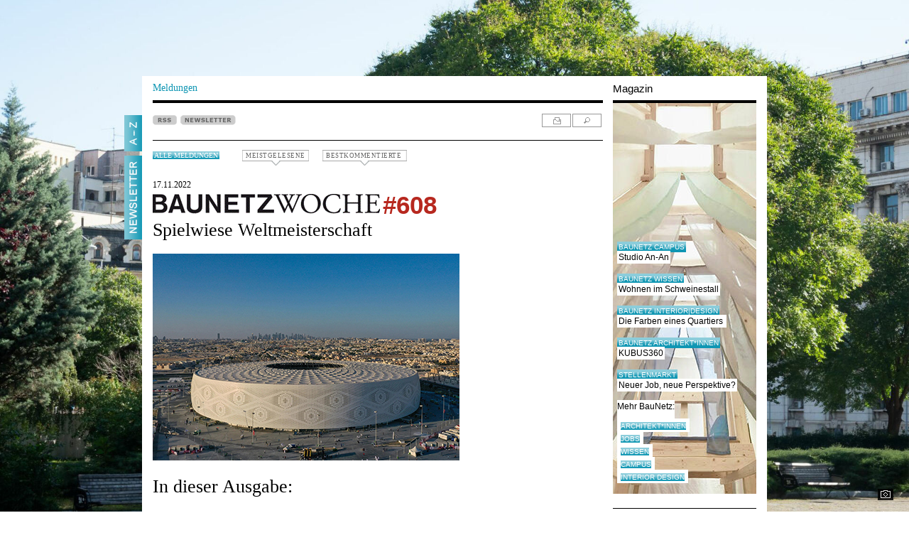

--- FILE ---
content_type: text/html; charset=ISO-8859-1
request_url: https://www.baunetz.de/meldungen/Meldungen-BAUNETZWOCHE_608_8087473.html?
body_size: 50347
content:

<!DOCTYPE html PUBLIC "-//W3C//DTD XHTML 1.0 Strict//EN" "http://www.w3.org/TR/xhtml1/DTD/xhtml1-strict.dtd">
<html xmlns="http://www.w3.org/1999/xhtml" xml:lang="de" lang="de">
<head>
	<meta http-equiv="Content-Type" content="text/html; charset=iso-8859-1"/>
	<meta name="pubdate" content="2022-11-17 15:00" />


<!-- Consent Manager -->
<link rel="preconnect" href="https://cdn.consentmanager.net">
<link rel="preconnect" href="https://b.delivery.consentmanager.net">
<script type="text/javascript" data-cmp-ab="1" src="https://cdn.consentmanager.net/delivery/autoblocking/ce0e7df644eb.js" data-cmp-host="b.delivery.consentmanager.net" data-cmp-cdn="cdn.consentmanager.net" data-cmp-codesrc="1"></script>
<!-- / Consent Manager -->

<!-- Hotjar -->


<script data-cmp-vendor="s46" type="text/plain" class="cmplazyload">
	(function(h,o,t,j,a,r){
		h.hj=h.hj||function(){(h.hj.q=h.hj.q||[]).push(arguments)};
		h._hjSettings={hjid:2338674,hjsv:6};
		a=o.getElementsByTagName('head')[0];
		r=o.createElement('script');r.async=1;
		r.src=t+h._hjSettings.hjid+j+h._hjSettings.hjsv;
		a.appendChild(r);
	})(window,document,'https://static.hotjar.com/c/hotjar-','.js?sv=');
</script>


<!-- Google Tag (Remarketing) -->
<script async src="https://www.googletagmanager.com/gtag/js?id=AW-1071933529"></script>
<script>
	window.dataLayer = window.dataLayer || [];
	function gtag(){dataLayer.push(arguments);}
	gtag('js', new Date());
	gtag('config', 'AW-1071933529');
</script>

<!-- Mimic Internet Explorer -->
	<meta http-equiv="X-UA-Compatible" content="edge" />

<title>BAUNETZWOCHE#608 / Spielwiese Weltmeisterschaft  - Architektur und Architekten - News / Meldungen / Nachrichten - BauNetz.de</title>
<meta name="robots" content="NOODP, index, follow" />
<meta http-equiv="Content-Language" content="de" />
<meta http-equiv="Content-Style-Type" content="text/css" />
<meta name="language" content="de" />
<meta name="author" content="BauNetz" />
<meta name="publisher" content="BauNetz" />
<meta name="copyright" content="BauNetz" />
<meta name="keywords" content="BauNetz, Meldungen, Architektur, Architekten, Architekt, Bauwesen, Nachrichten, Spielwiese Weltmeisterschaft, BAUNETZWOCHE#608" />
<meta name="description" content="BauNetz-Architektur-Meldung vom 17.11.2022 : Spielwiese Weltmeisterschaft  / BAUNETZWOCHE#608 - Aktuelle Architekturmeldungen aus dem In- und Ausland, täglich recherchiert von der BauNetz-Redaktion" />

<!-- mobile devices -->
<meta name="format-detection" content="telephone=no" />
<meta name="viewport" content="width=device-width, initial-scale=1.0" />

<!-- Icons -->
<link rel="shortcut icon" href="/favicon.ico" type="image/x-icon" />
<link rel="icon" href="/favicon.ico" type="image/x-icon" />
<link rel="apple-touch-icon" sizes="60x60" href="/apple-icon-60x60.png" />
<link rel="apple-touch-icon" sizes="120x120" href="/apple-icon-120x120.png" />
<link rel="apple-touch-icon" sizes="180x180" href="/apple-icon-180x180.png" />
<link rel="shortcut icon" sizes="96x96" type="image/png"  href="/android-icon-96x96.png" />
<link rel="shortcut icon" sizes="192x192" type="image/png"  href="/android-icon-192x192.png" />
<link rel="shortcut icon" sizes="16x16" type="image/png" href="/favicon-16x16.png" />
<link rel="shortcut icon" sizes="32x32" type="image/png" href="/favicon-32x32.png" />
<link rel="shortcut icon" sizes="96x96" type="image/png" href="/favicon-96x96.png" />
<link rel="manifest" href="/manifest.json" />
<meta name="msapplication-TileColor" content="#e0e0e0" />
<meta name="msapplication-TileImage" content="/ms-icon-144x144.png" />
<meta name="msapplication-square150x150logo" content="/ms-icon-150x150.png" />
<meta name="msapplication-square310x310logo" content="/ms-icon-310x310.png" />
<meta name="theme-color" content="#e0e0e0" />

<!--link rel="apple-touch-icon" sizes="57x57" href="/images/mobile-baunetz-logo-57x57.png" /-->
<!--link rel="apple-touch-icon" sizes="114x114" href="/images/mobile-baunetz-logo-114x114.png" /-->
<!--link rel="apple-touch-icon" sizes="72x72" href="/images/mobile-baunetz-logo-72x72.png" /-->
<!--link rel="apple-touch-icon" sizes="144x144" href="/images/mobile-baunetz-logo-144x144.png" /-->

<!-- OG -->
<meta property="og:title" content="Spielwiese Weltmeisterschaft - BAUNETZWOCHE#608" />
<meta property="og:description" content="nbsp;" />
<meta property="og:url" content="https://www.baunetz.de/meldungen/Meldungen-BAUNETZWOCHE_608_8087473.html" />
<meta property="og:image" content="https://img.cdn.baunetz.de/img/2/9/0/9/7/4/9/T_Al_Thumama-c94ad3340882facc.jpeg" />
<meta property="og:image:width" content="1200" />
<meta property="og:image:height" content="840" />
<meta property="og:locale" content="de_DE" />
<meta property="og:site_name" content="BauNetz" />
<meta property="og:type" content="article" />


<link rel="canonical" href="https://www.baunetz.de/meldungen/Meldungen-BAUNETZWOCHE_608_8087473.html" />

<link rel="stylesheet" href="/lib/basic.css" type="text/css" />
<link rel="stylesheet" href="/lib/basic_print.css" type="text/css" media="print" />
<link rel="stylesheet" href="/swf/css/halb4-animmation.min.css" type="text/css" />


	
		<link rel="stylesheet" href="https://www.baunetz.de/lib/css_172200.css" type="text/css" />
	
	

<!--[if gte IE 7]>
<link rel="stylesheet" href="/lib/ie7.css" type="text/css" />
<link rel="stylesheet" href="/lib/basic_print_ie7.css" type="text/css" media="print" />
<![endif]-->
<!--[if IE 6]>
<link rel="stylesheet" href="/lib/ie6.css" type="text/css" />
<link rel="stylesheet" href="/lib/basic_print_ie6.css" type="text/css" media="print" />
<![endif]-->
<!--[if gte IE 9]>
<link rel="stylesheet" href="/lib/ie-edge.css" type="text/css" />
<![endif]-->
<script src="/lib/ie-polyfill.js" type="text/javascript"></script>
<script src="/lib/require-2.1.8.js" type="text/javascript"></script>






<script src="/lib/tooltip.js" type="text/javascript"></script>
<script src="/lib/hover.js" type="text/javascript"></script>
<script src="/lib/werbung.js" type="text/javascript"></script>
<script src="/lib/swfobject.js" type="text/javascript"></script>


<script type="text/javascript" src="/lib/jquery-1.7.2.min.js"></script>
<script type="text/javascript">
	jQuery.noConflict();
</script>
<script src="/lib/jquery.placeholder.js" type="text/javascript"></script>
<script src="/lib/jbgallery-3.js" type="text/javascript"></script>
<script src="/lib/jquery_functions.js" type="text/javascript"></script>
<script src="/swf/js/halb4.js" type="text/javascript"></script>





	
		<script type="text/javascript" src="https://www.baunetz.de/lib/javascript_90.js"></script>
	
	








<link rel="alternate" type="application/rss+xml" title="BauNetz Architektur-News" href="https://www.baunetz.de/meldungen/rss.xml" />
<link rel="alternate" type="application/rss+xml" title="BauNetz Architektur-News / via Feedburner" href="https://feeds.feedburner.com/baunetz-news" />


<script type="text/javascript">
function checkform()
{
	if (document.commentform.user.value.length < 3) {
		alert("Bitte geben Sie einen Namen an.");
		document.commentform.user.focus();
		return false;
	}
	if (document.commentform.titel.value.length < 3) {
		alert("Bitte geben Sie eine Titelzeile f\ür Ihren Kommentar ein.");
		document.commentform.titel.focus();
		return false;
	}
	if (document.commentform.text.value.length < 3) {
		alert("Bitte geben Sie einen Kommentartext ein.");
		document.commentform.text.focus();
		return false;
	}
	if (document.commentform.text.value.length > 3000) {
		alert("Bitte geben Sie max. 3000 Zeichen Kommentartext ein.");
		document.commentform.text.focus();
		return false;
	}
	if (document.commentform.user_email.value.length < 3) {
		alert("Bitte geben Sie eine E-Mail-Adresse an.");
		document.commentform.user_email.focus();
		return false;
	}
	return true;
}
</script>


<link rel="image_src" href="https://img.cdn.baunetz.de/img/2/9/0/9/7/4/9/211ea7e514c2d98a.jpeg" />
<meta property="article:published_time" content="2022-11-17T15:00:00+0100" />

</head>
<body >

    
        <script type="application/ld+json">{
    "@context": "http://schema.org/",
    "@type": "NewsArticle",
    "headline": "Spielwiese Weltmeisterschaft / BAUNETZWOCHE#608",
    "author": {
        "@type": "Organization",
        "name": "BauNetz",
        "email": "redaktion@baunetz.de"
    },
    "publisher": {
        "@type": "Organization",
        "name": "BauNetz",
        "url": "https://www.baunetz.de",
        "logo": {
            "@type": "imageObject",
            "url": "https://www.baunetz.de/images/mobile-baunetz-logo-144x144.png"
        }
    },
    "datePublished": "2022-11-17",
    "dateModified": "2024-07-26",
    "mainEntityOfPage": "true",
    "articleSection": "Architecture",
    "image": {
        "@type": "imageObject",
        "url": "https://img.cdn.baunetz.de/img/2/9/0/9/7/4/9/211ea7e514c2d98a.jpeg",
        "width": "432",
        "height": "291"
    },
    "url": "https://www.baunetz.de/meldungen/Meldungen-BAUNETZWOCHE_608_8087473.html"
}</script>    
    









<div id="wrapper">
	<div id="main" data-ivw-code="cp">




				<div id="pecunia">
					<iframe id="x01" width="300" height="800" noresize="noresize" scrolling="no"
					        frameborder="0" marginheight="0" marginwidth="0"
					        src="https://was.baunetz.de/adframe.php?pid=58&ord=5911523672"
					        ALLOWTRANSPARENCY="true">
						<a href="https://was.baunetz.de/adnoclick.php?pid=58&ord=5911523672" target="_top">
							<img src="https://was.baunetz.de/adnoframe.php?pid=58&ord=5911523672"
							     alt="Anzeige" border="0" />
						</a>
					</iframe>
				</div>
			            <div id="reiter">
				<div id="a-z" onclick="show_overlay('a-z_overlay','a-z_pic','A-Z_s.jpg');">
					<span onmouseover="change_pic('a-z_pic','A-Z_s.jpg','','');" onmouseout="reset_change_pic('a-z_overlay','a-z_pic','A-Z_w.jpg');"><img id="a-z_pic" src="/images/A-Z_w.jpg" alt="A-Z"/></span>
				</div>
				<!--div id="mein_baunetz" onclick="show_overlay('meinbaunetz_overlay','meinbaunetz_pic','mein_baunetz_activ.gif');">
					<span onmouseover="change_pic('meinbaunetz_pic','mein_baunetz_activ.gif','','');" onmouseout="reset_change_pic('meinbaunetz_overlay','meinbaunetz_pic','mein_baunetz.gif');"><img id="meinbaunetz_pic" src="/images/mein_baunetz.gif" alt="Mein BauNetz"/></span>
				</div-->
								<a href="https://www.baunetz.de/newsletter/verwaltung.html?nl=architektur&wt_mc=reg-nl.linke-reiter.reiter-newsletter.preselect_nla" title="Newsletter">
					<div id="mein_baunetz">
						<span onmouseover="change_pic('reiter_nl_pic','Newsletter_s.jpg');" onmouseout="change_pic('reiter_nl_pic','Newsletter_w.jpg');"><img id="reiter_nl_pic" src="/images/Newsletter_w.jpg" alt="Newsletter"/></span>
					</div>
				</a>
							</div>





		<div id="header">
			<div id="header_line">
			</div>
			<div id="logo">
                
                <a href="/"><img src="/images/baunetz_logo.gif" alt="BauNetz"/></a>
			</div>
			<div id="suche">
				
					<form action="https://www.baunetz.de/suche.html" method="get">
						<p>
							<input type="text" id="wt_refpoint" class="suchfeld" name="s_text" size="20"/>
							<input type="image" class="bt_finden" src="/images/bt_finden.gif" value="Finden"/>
						</p>
					</form>
				
			</div>

				<!-- Hinzugefügt zum Drucken -->
				<div id="tool_navigation_halb4_print" class="right print">
					<span id="tooltagtext_print" class="tooltag tooltagtextleft"></span>
					<a href="#" class="drucken" title="drucken" onmouseover="showTooltag('tooltagtext_print','Drucken');" onmouseout="hideTooltag('tooltagtext_print');" onclick="javascript:window.print(); return false;"></a>
				</div>
				<!-- Drucken ENDE -->


			<div id="header_text">
				<a href="/" id="header_bottom_text1_halb4">
					Meldungen
				</a>
				<div id="header_bottom_text2_halb4">
					Magazin
				</div>
			</div>
			<div id="header_bottom_linien">
				<div id="header_bottom_line1_halb4">
				</div>
				<div id="header_bottom_line2_halb4">
				</div>
			</div>		</div>



		<div id="content">



			<div id="a-z_overlay" class="hide">
				<div class="right" id="close_layer">
   	                <span id="tooltagtext4" class="tooltag_layer tooltagtextleft"></span>
					<a href="javascript:{}" class="a-z_close" title="schlie&szlig;en" onmouseover="showTooltag('tooltagtext4','Schließen');" onmouseout="hideTooltag('tooltagtext4');" onclick="show_overlay('a-z_overlay','a-z_pic','A-Z_w.jpg');"></a>
				</div>

				<div class="a-z_layer_liste">
					<ul>
						
						<li><a href="https://www.baunetz.de/meldungen/index.html?context=3192" >Aktuelle Meldungen</a></li>
						
						<li><a href="https://www.baunetz.de/baunetzwoche.html?context=3192" >BaunetzWOCHE</a></li>
						
						<li><a href="https://www.baunetz.de/Buecher_im_Baunetz_7058149.html?context=3192" >B&uuml;cher</a></li>
						
						<li><a href="https://www.baunetz.de/meldungen/spezial/bauhaus/index.html?context=3192" >Meldungen Spezial: Bauhaus 100</a></li>
						
						<li><a href="https://www.baunetz.de/meldungen/spezial/imbau/?context=3192" >Meldungen Spezial: Im Bau</a></li>
						
					</ul>
				</div>

				<div class="a-z_layer_liste">
					<ul>
						
						<li><a href="https://www.baunetz.de/herstellernews/index.html?context=3192" >Hersteller-News</a></li>
						
						<li><a href="https://www.baunetz.de/ranking?context=3192" >Ranking</a></li>
						
						<li><a href="https://www.baunetz.de/recht/index.html?context=3192" >Rechtsprechung</a></li>
						
						<li><a href="https://www.baunetz.de/stellenmarkt/index.html?context=3192" >Stellenmarkt</a></li>
						
						<li><a href="https://www.baunetz-maps.de/jobs/karte#?context=3192"  onclick="window.open(this.href); return false;">Stellenmarkt Karte</a></li>
						
						<li><a href="https://www.baunetz.de/wettbewerbe/wettbewerb_index_auslobungen_94091.html?context=3192" >Wettbewerbe</a></li>
						
					</ul>
				</div>

				<div class="a-z_layer_liste">
					<ul>
						<li class="a-z_more">Mehr von BauNetz:</li>
						
						<li><a href="https://www.baunetz-architekten.de?context=3192"  onclick="window.open(this.href); return false;">BauNetz Architekt*innen</a></li>
						
						<li><a href="https://www.baunetz-ausschreibungen.de?context=3192"  onclick="window.open(this.href); return false;">BauNetz Ausschreibungen</a></li>
						
						<li><a href="https://www.baunetz-campus.de?context=3192"  onclick="window.open(this.href); return false;">BauNetz CAMPUS</a></li>
						
						<li><a href="https://www.baunetz-id.de?context=3192"  onclick="window.open(this.href); return false;">BauNetz interior|design</a></li>
						
						<li><a href="https://www.baunetz-maps.de?context=3192"  onclick="window.open(this.href); return false;">BauNetz Maps</a></li>
						
						<li><a href="https://www.baunetzwissen.de?context=3192"  onclick="window.open(this.href); return false;">BauNetz Wissen</a></li>
						
						<li><a href="https://www.baunetz.de/biennale/?context=3192" >Biennale Venedig</a></li>
						
					</ul>
				</div>

				<div class="a-z_layer_liste_ende">
					<ul>
						<li class="a-z_more">Weitere Angebote:</li>
						
						<li><a href="https://www.vimeo.com/baunetz?context=3192"  onclick="window.open(this.href); return false;">Filme BauNetz TV</a></li>
						
						<li><a href="https://www.baunetzprodukte.de/?context=3192"  onclick="window.open(this.href); return false;">Produktsuche</a></li>
						
						<li><a href="https://www.baunetz.de/archlab/?context=3192"  onclick="window.open(this.href); return false;">Videoreihe ARCHlab (Portr&auml;ts)</a></li>
						
					</ul>
				</div>

			</div>






			<div id="meinbaunetz_overlay" class="hide">
				<div class="right" id="meinbaunetzclose_layer">
					<span id="tooltagtext5" class="tooltag_layer tooltagtextleft"></span>
					<a class="meinbaunetz_close" title="schlie&szlig;en" onmouseover="showTooltag('tooltagtext5','Schließen');" onmouseout="hideTooltag('tooltagtext5');" onclick="show_overlay('meinbaunetz_overlay','meinbaunetz_pic','mein_baunetz.gif');"></a>
				</div>

			</div>



			<!-- content START -->
			<div id="spalte-1-halb4">


	
	
	




					<div class="kommentar_box_pulldown" id="kommentar_box_pulldown_b">

						<ul class="kommentar_box_bestkommentiert">

                    <li>
                        <div class="kommentar_box_listenbild">
                            <a href="https://www.baunetz.de/meldungen/Meldungen-Berufsschule_in_Sigmaringen_von_LRO_10182118.html?action=kommentieren&amp;source=meldung_box_kommentar">
                                <img src="/img/3/2/4/0/0/7/4/33f6ee0b3969cce0.jpeg" alt="" loading="lazy" />
                            </a>
                        </div>
                        <div class="abstand">
                            <p class="list_datum">15.01.2026</p>
                            <p><a href="https://www.baunetz.de/meldungen/Meldungen-Berufsschule_in_Sigmaringen_von_LRO_10182118.html?action=kommentieren&amp;source=meldung_box_kommentar" class="list_headline">Kreisrund am Kreisverkehr</a></p>
                            <p><a href="https://www.baunetz.de/meldungen/Meldungen-Berufsschule_in_Sigmaringen_von_LRO_10182118.html?action=kommentieren&amp;source=meldung_box_kommentar" class="list_headline_under">Berufsschule in Sigmaringen von LRO</a></p>
                            <p><a href="https://www.baunetz.de/meldungen/Meldungen-Berufsschule_in_Sigmaringen_von_LRO_10182118.html?action=kommentieren&amp;source=meldung_box_kommentar" class="list_headline_under">(6 Kommentare)</a></p>
                            <div class="clear"></div>
                        </div>
                    </li>
				
                    <li>
                        <div class="kommentar_box_listenbild">
                            <a href="https://www.baunetz.de/meldungen/Meldungen-Einfamilienhaus_in_Berlin_von_Atelier_ST_10192129.html?action=kommentieren&amp;source=meldung_box_kommentar">
                                <img src="/img/3/2/4/2/8/9/5/abef4d291178d903.jpeg" alt="" loading="lazy" />
                            </a>
                        </div>
                        <div class="abstand">
                            <p class="list_datum">14.01.2026</p>
                            <p><a href="https://www.baunetz.de/meldungen/Meldungen-Einfamilienhaus_in_Berlin_von_Atelier_ST_10192129.html?action=kommentieren&amp;source=meldung_box_kommentar" class="list_headline">Holz hinter Kalkputz</a></p>
                            <p><a href="https://www.baunetz.de/meldungen/Meldungen-Einfamilienhaus_in_Berlin_von_Atelier_ST_10192129.html?action=kommentieren&amp;source=meldung_box_kommentar" class="list_headline_under">Einfamilienhaus in Berlin von Atelier ST</a></p>
                            <p><a href="https://www.baunetz.de/meldungen/Meldungen-Einfamilienhaus_in_Berlin_von_Atelier_ST_10192129.html?action=kommentieren&amp;source=meldung_box_kommentar" class="list_headline_under">(16 Kommentare)</a></p>
                            <div class="clear"></div>
                        </div>
                    </li>
				
                    <li>
                        <div class="kommentar_box_listenbild">
                            <a href="https://www.baunetz.de/meldungen/Meldungen-Shortlist_Mies_van_der_Rohe_Awards_2026_10191500.html?action=kommentieren&amp;source=meldung_box_kommentar">
                                <img src="/img/3/2/4/2/7/3/8/74800e0cf500da57.jpeg" alt="" loading="lazy" />
                            </a>
                        </div>
                        <div class="abstand">
                            <p class="list_datum">14.01.2026</p>
                            <p><a href="https://www.baunetz.de/meldungen/Meldungen-Shortlist_Mies_van_der_Rohe_Awards_2026_10191500.html?action=kommentieren&amp;source=meldung_box_kommentar" class="list_headline">Deutsche Nullnummer</a></p>
                            <p><a href="https://www.baunetz.de/meldungen/Meldungen-Shortlist_Mies_van_der_Rohe_Awards_2026_10191500.html?action=kommentieren&amp;source=meldung_box_kommentar" class="list_headline_under">Shortlist Mies van der Rohe Awards 2026</a></p>
                            <p><a href="https://www.baunetz.de/meldungen/Meldungen-Shortlist_Mies_van_der_Rohe_Awards_2026_10191500.html?action=kommentieren&amp;source=meldung_box_kommentar" class="list_headline_under">(6 Kommentare)</a></p>
                            <div class="clear"></div>
                        </div>
                    </li>
										</ul>
					</div>

					<div class="kommentar_box_pulldown" id="kommentar_box_pulldown_m">
						<ul class="kommentar_box_meistgelesen">




                        <li>
                            <div class="kommentar_box_listenbild">
                                <a href="https://www.baunetz.de/meldungen/Meldungen-Wohnen_und_Werkstatt_von_Alex_Lehnerer_Architekten_bei_Nuernberg_10187438.html?source=meldung_box_meistgelesene">
                                    <img src="/img/3/2/4/1/6/2/2/64bd5c590df8c334.jpeg" alt="" />
                                </a>
                            </div>
                            <div class="abstand">
                                <p class="list_datum">09.01.2026</p>
                                <p><a href="https://www.baunetz.de/meldungen/Meldungen-Wohnen_und_Werkstatt_von_Alex_Lehnerer_Architekten_bei_Nuernberg_10187438.html?source=meldung_box_meistgelesene" class="list_headline">Daniel Düsentriebs Schrägstrich-Haus</a></p>
                                <p><a href="https://www.baunetz.de/meldungen/Meldungen-Wohnen_und_Werkstatt_von_Alex_Lehnerer_Architekten_bei_Nuernberg_10187438.html?source=meldung_box_meistgelesene" class="list_headline_under">Wohnen und Werkstatt von Alex Lehnerer Architekten bei Nürnberg</a></p>
                                <p><a href="https://www.baunetz.de/meldungen/Meldungen-Wohnen_und_Werkstatt_von_Alex_Lehnerer_Architekten_bei_Nuernberg_10187438.html?source=meldung_box_meistgelesene" class="list_headline_under">(149.324 Aufrufe)</a></p>
                                <div class="clear"></div>
                            </div>
                        </li>
					
                        <li>
                            <div class="kommentar_box_listenbild">
                                <a href="https://www.baunetz.de/meldungen/Meldungen-Wettbewerb_in_Hamburg_entschieden_10188758.html?source=meldung_box_meistgelesene">
                                    <img src="/img/3/2/4/1/9/2/6/82343601eade323c.jpeg" alt="" />
                                </a>
                            </div>
                            <div class="abstand">
                                <p class="list_datum">12.01.2026</p>
                                <p><a href="https://www.baunetz.de/meldungen/Meldungen-Wettbewerb_in_Hamburg_entschieden_10188758.html?source=meldung_box_meistgelesene" class="list_headline">Staatsoper am Baakenhafen</a></p>
                                <p><a href="https://www.baunetz.de/meldungen/Meldungen-Wettbewerb_in_Hamburg_entschieden_10188758.html?source=meldung_box_meistgelesene" class="list_headline_under">Wettbewerb in Hamburg entschieden</a></p>
                                <p><a href="https://www.baunetz.de/meldungen/Meldungen-Wettbewerb_in_Hamburg_entschieden_10188758.html?source=meldung_box_meistgelesene" class="list_headline_under">(142.456 Aufrufe)</a></p>
                                <div class="clear"></div>
                            </div>
                        </li>
					
                        <li>
                            <div class="kommentar_box_listenbild">
                                <a href="https://www.baunetz.de/meldungen/Meldungen-Wohnhausaufstockung_von_Baukombinat_in_Zuerich_10184429.html?source=meldung_box_meistgelesene">
                                    <img src="/img/3/2/4/0/7/1/4/1c13d50fb100bbe3.jpeg" alt="" />
                                </a>
                            </div>
                            <div class="abstand">
                                <p class="list_datum">07.01.2026</p>
                                <p><a href="https://www.baunetz.de/meldungen/Meldungen-Wohnhausaufstockung_von_Baukombinat_in_Zuerich_10184429.html?source=meldung_box_meistgelesene" class="list_headline">Sozial verträglich abgetragen</a></p>
                                <p><a href="https://www.baunetz.de/meldungen/Meldungen-Wohnhausaufstockung_von_Baukombinat_in_Zuerich_10184429.html?source=meldung_box_meistgelesene" class="list_headline_under">Wohnhausaufstockung von Baukombinat in Zürich</a></p>
                                <p><a href="https://www.baunetz.de/meldungen/Meldungen-Wohnhausaufstockung_von_Baukombinat_in_Zuerich_10184429.html?source=meldung_box_meistgelesene" class="list_headline_under">(105.561 Aufrufe)</a></p>
                                <div class="clear"></div>
                            </div>
                        </li>
					
                        <li>
                            <div class="kommentar_box_listenbild">
                                <a href="https://www.baunetz.de/meldungen/Meldungen-Einfamilienhaus_in_Berlin_von_Atelier_ST_10192129.html?source=meldung_box_meistgelesene">
                                    <img src="/img/3/2/4/2/8/9/5/abef4d291178d903.jpeg" alt="" />
                                </a>
                            </div>
                            <div class="abstand">
                                <p class="list_datum">14.01.2026</p>
                                <p><a href="https://www.baunetz.de/meldungen/Meldungen-Einfamilienhaus_in_Berlin_von_Atelier_ST_10192129.html?source=meldung_box_meistgelesene" class="list_headline">Holz hinter Kalkputz</a></p>
                                <p><a href="https://www.baunetz.de/meldungen/Meldungen-Einfamilienhaus_in_Berlin_von_Atelier_ST_10192129.html?source=meldung_box_meistgelesene" class="list_headline_under">Einfamilienhaus in Berlin von Atelier ST</a></p>
                                <p><a href="https://www.baunetz.de/meldungen/Meldungen-Einfamilienhaus_in_Berlin_von_Atelier_ST_10192129.html?source=meldung_box_meistgelesene" class="list_headline_under">(102.500 Aufrufe)</a></p>
                                <div class="clear"></div>
                            </div>
                        </li>
					
                        <li>
                            <div class="kommentar_box_listenbild">
                                <a href="https://www.baunetz.de/meldungen/Meldungen-Restaurant_von_Corinna_Menn_Studio_10182697.html?source=meldung_box_meistgelesene">
                                    <img src="/img/3/2/4/0/3/3/5/caumasee-restaurant-011-599d513c808189d8.jpeg" alt="" />
                                </a>
                            </div>
                            <div class="abstand">
                                <p class="list_datum">05.01.2026</p>
                                <p><a href="https://www.baunetz.de/meldungen/Meldungen-Restaurant_von_Corinna_Menn_Studio_10182697.html?source=meldung_box_meistgelesene" class="list_headline">Saisonal am Caumasee</a></p>
                                <p><a href="https://www.baunetz.de/meldungen/Meldungen-Restaurant_von_Corinna_Menn_Studio_10182697.html?source=meldung_box_meistgelesene" class="list_headline_under">Restaurant von Corinna Menn Studio</a></p>
                                <p><a href="https://www.baunetz.de/meldungen/Meldungen-Restaurant_von_Corinna_Menn_Studio_10182697.html?source=meldung_box_meistgelesene" class="list_headline_under">(101.907 Aufrufe)</a></p>
                                <div class="clear"></div>
                            </div>
                        </li>
					
						</ul>
                        
                            <a href="https://www.baunetz.de/meldungen/meistgelesen.php" id="meistgelesene-ewige-tabelle">Ewige Tabelle</a>
                        
					</div><!-- Created with InterRed V23.2.5, http://www.interred.de/, by InterRed GmbH -->
<!-- BID: 36, iBID: 3222931, CID: 1497809, iCID: 10079816 -->
<!-- Link: $(LB36:Linktext)$ $(LC1497809:Linktext)$ -->
<!-- Generiert: 2026-01-15 18:05:24 -->




				<div id="news_buttons_halb4">
					<div class="news_button">

						<a href="https://www.baunetz.de/meldungen/rss.xml"><img class="unprint" src="/images/rss.gif" alt="RSS" /></a>


	<a href="https://www.baunetz.de/newsletter/verwaltung.html?nl=architektur&wt_mc=reg-nl.meldungen.meldung-top-button.preselect_nla" title="Newsletter bestellen"><img class="unprint" src="/images/newsletter.gif" alt="NEWSLETTER" /></a>

				<p class="print">https://www.baunetz.de/meldungen/Meldungen-BAUNETZWOCHE_608_8087473.html</p>
					</div>

					<div id="tool_navigation_halb4" class="right tool_navigation_halb4_kommentarbox">
						<span id="tooltagtext1" class="tooltag_halb4 tooltagtextleft"></span>
						<a href="#" rel="nofollow" class="drucken" title="drucken" onmouseover="showTooltag('tooltagtext1','Drucken');" onmouseout="hideTooltag('tooltagtext1');" onclick="javascript:bild_open('/meldungen/Meldungen-BAUNETZWOCHE_608_8087473.html?print=1','Druckvorschau','930','725',true); return false;" ></a>
						<a href="https://www.baunetz.de/meldungen/suche.html" class="suchen" onmouseout="hideTooltag('tooltagtext1');" onmouseover="showTooltag('tooltagtext1','Suchen');" title="suchen"></a>
					</div>

				</div>

				<div class="left alle_meldungen_kommentarbox" id="alle_meldungen">
					<a href="https://www.baunetz.de/meldungen/index.html" class="tag2">Alle Meldungen</a>
				</div>


				
				<!-- Kommentarbox -->
				<div class="unprint kommentar_box kommentar_box_m">
					<a class="lightgrey kommentar_box_meistgelesene" href="#">MEISTGELESENE</a>
				</div>
				<div class="unprint kommentar_box kommentar_box_b">
					<a class="lightgrey kommentar_box_bestkommentierte" href="#">BESTKOMMENTIERTE</a>
				</div>
				<!-- /Kommentarbox -->
				

				
				
				

				
								







				<!-- Anfang des Artikels -->
				<div id="artikel_halb4">


					<p class="artikel_text_halb4">17.11.2022</p>

					
						<img src="../baunetzwoche/img/BaunetzWocheKlein.gif" alt="Baunetz Woche" title="Baunetz Woche" width="320" />
						<span style="color:#b7281f; font-size:35px; font-weight:bold; font-family:arial;">#608</span><br />
					

					<div class="baunetz_woche_schrift">
					    <h1 class="baunetz_woche_baunetz">BAUNETZ</h1>
					    <h1 class="baunetz_woche">WOCHE</h1>
					</div>

					<h1 class="headline_halb4">Spielwiese Weltmeisterschaft</h1>
					<br />
<a href="https://www.baunetz.de/baunetzwoche/baunetzwoche_ausgabe_8087440.html" title="Download der BAUNETZWOCHE#608" target="_blank"><img src="https://img.cdn.baunetz.de/img/2/9/0/9/7/4/9/211ea7e514c2d98a.jpeg" alt="Al Thumama Stadion in Doha von Arab Engineering Bureau und Fenwick Iribarren Architects in Zusammenarbeit mit schlaich bergermann partner " border=0 /></a>					<br />
					<br />
					<p class="headline_halb4 bold">In dieser Ausgabe:</p><br />
					<div id="artikel_content" class="artikel_text_halb4">
						<p><ul><li><span class="bold">Dossier:</span> Aller Kritik zum Trotz bieten Sportgroßereignisse auch Chancen und Geld, um nachhaltige Bauten zu entwickeln und neue Ansätze in der Stadtentwicklung auszuprobieren. Was konnte im Fall der umstrittenen Fußball-Weltmeisterschaft in Katar erreicht werden?<br /><br /></li><li><span class="bold">Falscher Namenspate:</span> Warum Erich Mendelsohn Fritz Höger ersetzt.<br /><br /></li><li><span class="bold">Forgotten Team:</span> Wie leben die Gastarbeiter*innen der WM-Baustellen in Katar? Mohamed Badarne hat sie besucht.<br /></li></ul><br /><i>Bild: Al Thumama Stadion in Doha von Arab Engineering Bureau und Fenwick Iribarren Architects in Zusammenarbeit mit schlaich bergermann partner. Foto: Fenwick Iribarren Architects (FIA)</i></p><br />

					
						<p><a href="https://www.baunetz.de/baunetzwoche/baunetzwoche_ausgabe_8087440.html" title="Download der BAUNETZWOCHE#608" target="_blank">Download der BAUNETZWOCHE#608</a></p><br />
					
					<br />
					<p class="bold">Zum Thema:</p>
					
						<p><a href="https://www.baunetz.de/baunetzwoche.html" target="_blank">Archiv aller Ausgaben der BAUNETZWOCHE</a></p>
					



						
							
						
						<p>



							<br />


							<span class="bold">Kommentare:</span><br />
							<a href="https://www.baunetz.de/meldungen/Meldungen-BAUNETZWOCHE_608_8087473.html?backurl=https%3A%2F%2Fwww.baunetz.de%2Fmeldungen%2Findex.html&action=kommentieren" class="lightgrey underline unvisible_print">Kommentare (2) lesen / Meldung kommentieren</a>



						</p>
					</div>
				</div>
				<!-- Ende des Artikels -->

	





					<!-- Hinzugefügt zum Drucken -->
					<div class="clear ie_clear_halb4"></div>
					<!-- Drucken ENDE -->

                    <div id="schlagzeilen_navigation">
                        <div id="schlagzeilen_navigation_bilder">

                            <span id="tooltagtext2" class="tooltag_halb4 tooltagtextright"></span>
                        </div>

						<div id="social_buttons_popup">
							<!-- Social Buttons -->
							<div class="addthis_toolbox addthis_vertical_style">
					            								<a class="addthis_button_email" href="https://www.baunetz.de/popups/popup_weiterempfehlen_91101.html?s_beitragid=2909749" onclick="ir_open_s2f(this.href); return false;">E-Mail</a>
								<a class="addthis_button_twitter" href="https://twitter.com/intent/tweet?url=https%3A%2F%2Fwww.baunetz.de%2Fmeldungen%2FMeldungen-BAUNETZWOCHE_608_8087473.html&text=BAUNETZWOCHE%23608+%2F+Spielwiese+Weltmeisterschaft++-+Architektur+und+Architekten+-+News+%2F+Meldungen+%2F+Nachrichten+-+BauNetz.de" target="_blank">Twitter</a>
					            <a class="addthis_button_facebook" href="https://www.facebook.com/sharer/sharer.php?u=https%3A%2F%2Fwww.baunetz.de%2Fmeldungen%2FMeldungen-BAUNETZWOCHE_608_8087473.html&title=BAUNETZWOCHE%23608+%2F+Spielwiese+Weltmeisterschaft++-+Architektur+und+Architekten+-+News+%2F+Meldungen+%2F+Nachrichten+-+BauNetz.de" target="_blank">Facebook</a>
							</div>
							<!-- /Social Buttons -->
						</div>

						<div id="tool_navigation_footer" class="right">
							<span id="tooltagtext3" class="tooltag_halb4 tooltagtextleft"></span>
    	                	
							<style type="text/css">
							.addthis_toolbox.addthis_vertical_style a {
								padding-bottom:6px;
							}
							</style>

							<!-- AddThis Button BEGIN -->
							<div id="social_buttons_short" class="addthis_toolbox addthis_default_style" onmouseover="showTooltag('tooltagtext3','Weitersagen');" onmouseout="hideTooltag('tooltagtext3');">
								<a href="#" class="facebook_fake"></a>
								<a href="#" class="twitter_fake"></a>

								<a href="#" class="senden senden_nohover" title="senden"></a>
							</div>
							<!-- AddThis Button END -->

							<a href="#" rel="nofollow" class="drucken" title="drucken" onmouseover="showTooltag('tooltagtext3','Drucken');" onmouseout="hideTooltag('tooltagtext3');" onclick="javascript:bild_open('/meldungen/Meldungen-BAUNETZWOCHE_608_8087473.html?print=1','Druckvorschau','930','725',true); return false;"></a>
        	                <a href="https://www.baunetz.de/meldungen/suche.html" class="suchen" onmouseout="hideTooltag('tooltagtext3');" onmouseover="showTooltag('tooltagtext3','Suchen');" title="suchen"></a>
						</div>
					</div>
                    <!-- Shortlink -->
                    <div id="permalink" class="right" style="margin-top: 5px;"><a href="//www.baunetz.de/cid/8087473" title="PermaLink/Short-URL" target="_blank">PermaLink</a></div>
















<div id="artikel_tag"><a href="https://www.baunetz.de/Stadien_Arenen_7071991.html" class="tag2 clear">Stadien, Arenen</a>
<a href="https://www.baunetz.de/Landmarks_7058006.html" class="tag2 clear">Landmarks</a>
<a href="https://www.baunetz.de/Spektakulaere_Formen_7058034.html" class="tag2 clear">Spektakuläre Formen</a>
<a href="https://www.baunetz.de/Sportgrossevents_7058070.html" class="tag2 clear">Sportgroßevents</a>
<a href="https://www.baunetz.de/Baukultur_und_Politik_7058144.html" class="tag2 clear">Bau- und Berufspolitik</a>
<a href="https://www.baunetz.de/Deutscher_Architekturexport_7058153.html" class="tag2 clear">Deutscher Architekturexport</a>
</div>

<br />
<p class="artikel_text_halb4">
	
		<a href="https://www.baunetz.de/meldungen/index.html" class="lightgrey underline unvisible_print">Alle Meldungen</a>
	
</p>
<!-- Meldung-Navigation -->
<div id="meldung-navigation">
    <a href="https://www.baunetz.de/meldungen/Meldungen-Ausstellung_in_Duesseldorf_8089436.html?backurl=https%3A%2F%2Fwww.baunetz.de%2Fmeldungen%2Findex.html" class="meldung-backward">&lt;</a>
    <div class="meldung-backward-data">
        <img src="/img/2/9/1/0/3/3/6/4ffb3cfcbea43f59.jpeg" alt="" />
        <div class="meldung-backward-data-text">
            <p class="meldung-nav-date">18.11.2022</p>
            <p class="meldung-nav-title">Grüne Gegenwart</p>
            <p class="meldung-nav-subtitle">Ausstellung in Düsseldorf</p>
        </div>
    </div>
    <div class="meldung-forward-data">
        <img src="/img/2/9/0/9/7/0/1/c445fcb2c88d6c75.jpeg" alt="" />
        <div class="meldung-forward-data-text">
            <p class="meldung-nav-date">17.11.2022</p>
            <p class="meldung-nav-title">Proben mit Bogen</p>
            <p class="meldung-nav-subtitle">Musikzentrum von LRO in Plochingen</p>
        </div>
    </div>
    <a href="https://www.baunetz.de/meldungen/Meldungen-Musikzentrum_von_LRO_in_Plochingen_8087261.html?backurl=https%3A%2F%2Fwww.baunetz.de%2Fmeldungen%2Findex.html" class="meldung-forward">&gt;</a>
</div>
<!-- /Meldung-Navigation -->


				<div id="werbung_spalte1_layer">

	<div id="werbung_spalte1">
		<iframe id="x03" width="634" height="80" noresize="noresize" scrolling="no"
		        frameborder="0" marginheight="0" marginwidth="0"
		        src="https://was.baunetz.de/adframe.php?pid=60&ord=4668717577"
		        ALLOWTRANSPARENCY="true">
			<a href="https://was.baunetz.de/adnoclick.php?pid=60&ord=4668717577" target="_top">
				<img src="https://was.baunetz.de/adnoframe.php?pid=60&ord=4668717577"
				     alt="Anzeige" border="0" width="634" height="80" />
			</a>
		</iframe>
	</div>
					</div>


					<div id="footer_spalte1" class="artikel_text_halb4">






	


	



	


	



						<div id="footer_spalte1_first">

							<a href="https://www.baunetz-architekten.de/just/2282171/projekt/8461249" onclick="window.open(this.href); return false;" id="footer_teaser_pic_link2"><img src="/2/0/3/8/4/2/7/231229-a42bb7f20e372fd8.jpeg" border="0" width="94" height="94" alt=""  /></a>
							<div><p class="bold">Niederländisches Arbeitsmodell</p>
								<p>Das Büro in Frankfurt am Main besteht aus Think-Tanks, Großraum und Kommunikations- sowie Besprechungsräumen.</p>
								
								<a href="https://www.baunetz-architekten.de/just/2282171/projekt/8461249" target="_top">Just Architekten</a> <br /> <br /><br />
							</div>

						</div>


						<div>

							<a href="https://www.baunetzwissen.de/wasserkreislauf/objekte/sport-und-spiel/trosten-sauna-in-oslo-9846075" onclick="window.open(this.href); return false;" id="footer_teaser_pic_link2"><img src="/1/7/2/6/2/7/3/monoteaser-ec0c030524bdd645.jpeg" border="0" width="94" height="94" alt=""  /></a>
							<div><p class="bold">Sauna to the people! </p>
								<p>In der schwimmenden Sauna kann man nach dem Schwitzen ein kühlendes Bad im Oslofjord nehmen.</p>
								
								<a href="https://www.baunetzwissen.de/wasserkreislauf/objekte/sport-und-spiel/trosten-sauna-in-oslo-9846075" target="_blank">BAUNETZ WISSEN WASSERKREISLAUF</a> <br /><br />

							</div>

						</div>




					</div>
				</div>
				<!-- Spalte 1 ENDE -->

				<!-- Spalte 2 -->



                <div id="spalte-2-halb4">
					<div id="spalte-2-image-halb4">

						<img src="/img/3/2/4/3/2/0/7/magazinschmal-697d0d85d992e938.jpeg" alt="" id="spalte-2-image-halb4-bild" />

						<div id="spalte-2-content-halb4">
		                    <div id="teaser">

    <div class="teaser_wrap">
                       		        <div>
                       		        	<span class="teaser_head2">baunetz CAMPUS</span>
									</div>

									<a href="https://www.baunetz-campus.de/news/bewusste-aussenseiterinnen-wie-studio-an-an-resonanzraeume-erzeugt-10187246" onclick="window.open(this.href); return false;" class="teaser_headline">Studio An-An</a>

								</div>


        		                <div class="teaser_wrap">
                       		        <div>
                       		        	<span class="teaser_head2">BauNetz Wissen</span>
									</div>

									<a href="https://www.baunetzwissen.de/daemmstoffe/objekte/wohnen/house-within-a-house-in-sasamn-10080112" onclick="window.open(this.href); return false;" class="teaser_headline">Wohnen im Schweinestall</a>

								</div>


        		                <div class="teaser_wrap">
                       		        <div>
                       		        	<span class="teaser_head2">baunetz interior|design</span>
									</div>

									<a href="https://www.baunetz-id.de/projekte/die-farben-eines-quartiers-22454171?" onclick="window.open(this.href); return false;" class="teaser_headline">Die Farben eines Quartiers&nbsp;</a>

								</div>


        		                <div class="teaser_wrap">
                       		        <div>
                       		        	<span class="teaser_head2">Baunetz Architekt*innen</span>
									</div>

									<a href="https://www.baunetz-architekten.de/kubus360/3423277/projekt/10186825" onclick="window.open(this.href); return false;" class="teaser_headline">KUBUS360</a>

								</div>


        		                <div class="teaser_wrap">
                       		        <div>
                       		        	<span class="teaser_head2">Stellenmarkt</span>
									</div>

									<a href="http://www.baunetz.de/stellenmarkt/index.html?wt_mc=bnhp.homepage.stellenmarkt.startseite" onclick="window.open(this.href); return false;" class="teaser_headline">Neuer Job, neue Perspektive?</a>

								</div>


								<div id="mehr_baunetz_footer">
                    	    		<span id="mehr_baunetz_footer_tag">Mehr BauNetz:</span><br /><br />

									<a href="https://www.baunetz-architekten.de/?wt_mc=bnhp.mehr-link.architektenprofile.index" target="_blank" class="tags teaser_head_hauptseite">Architekt*innen</a> <br />

									<a href="https://www.baunetz.de/stellenmarkt/index.html?wt_mc=bnhp.mehr-link.stellenmarkt.index" target="_blank" class="tags teaser_head_hauptseite">Jobs</a> <br />

									<a href="https://www.baunetzwissen.de/?wt_mc=bnhp.mehr-link.baunetzwissen.index" target="_blank" class="tags teaser_head_hauptseite">Wissen</a> <br />

									<a href="https://www.baunetz-campus.de/?wt_mc=bnhp.mehr-link.baunetz-campus.index" target="_blank" class="tags teaser_head_hauptseite">Campus</a> <br />

									<a href="https://www.baunetz-id.de/?wt_mc=bnhp.mehr-link.baunetz-id.index" target="_blank" class="tags teaser_head_hauptseite">Interior Design</a> <br />

								</div>

							</div>
						</div>
					</div>

					<div class="linie"></div>
				</div>


				<!-- Spalte 2 ENDE -->
			</div>
			<!-- content END -->




			<!-- Hinzugefügt zum Drucken -->
			<div class="clear"><!--[if IE]>&nbsp;<![endif]--></div>
			<!-- Drucken ENDE -->

			<div id="footer">
				<div id="footer_linien">
					<div id="footer_header_line1_halb4"></div>
					<div id="footer_header_line2_halb4"></div>
				</div>

				<!--a rel="nofollow" class="footer_cms_link unprint" href="http://www.interred.de" target="_blank">
					<span>CMS by</span>
					<strong>
						<span style="color: rgb(0, 0, 0); letter-spacing: 1px;">Inter</span><span style="color: rgb(204, 0, 0); letter-spacing: 1px;">Red</span>
					</strong>
				</a-->

				<p class="footer_text_extra unprint">
					<a href="https://www.baunetz.de/impressum_29747.html" onclick="ir_open_sonderseite(this.href); return false">Impressum</a> | <a href="https://www.baunetz.de/datenschutz_5266838.html" onclick="ir_open_sonderseite(this.href); return false">Datenschutz</a>
				</p>
				<p class="print">BauNetz Media | Meldungen</p>
				
					<a href="https://www.baunetz.de/co2neutral_7888048.html" target="_blank" onclick="ir_open_sonderseite(this.href); return false" style="display:inline-block;bottom: 32px;position: relative;float: right;" title="CO2-neutrale Website">
						<img src="https://www.co2neutralwebsite.de/icons/logo/regular_de.svg" alt="CO2-neutrale Website" width="auto" height="20" />
					</a>
				

   	        </div>


		</div>
	<!-- main END //-->
	</div>

<!-- Neue Photoswipe Gallerie -->
<div id="xxl-gallery" class="xxl-gallery hide">

	<div class="xxl-toolbar">
		<div class="xxl-toolbar-previous"><div class="xxl-toolbar-middle">&lt;</div></div>
		<div class="xxl-toolbar-next"><div class="xxl-toolbar-middle">&gt;</div></div>
	</div>

	<div class="xxl-toolbar-closeIcon">
		<img src="./img/x.png.png" alt="X" />
	</div>

    <div class="xxl-banderole">
        <div class="xxl-title">
            <h1>Spielwiese Weltmeisterschaft</h1>
            <h2>BAUNETZWOCHE#608</h2>
        </div>
        <div class="xxl-subtitle">
        	<h1 class="xxl-page">Bild <span class="xxl-pic-nr">1</span> / <span class="xxl-pic-max">1</span></h1>
            <h2 class="xxl-fotograf">Bild: Fenwick Iribarren Architects (FIA)<br /><br /></h2>
        </div>
    </div>
    <div class="xxl-hidden-caption">
    	Al Thumama Stadion in Doha von Arab Engineering Bureau und Fenwick Iribarren Architects in Zusammenarbeit mit schlaich bergermann partner<i> </i>    </div>
    <div class="xxl-hidden-img">
    	<img src="https://img.cdn.baunetz.de/img/2/9/0/9/7/4/9/Al_Thumama_Meldung_432x291-211ea7e514c2d98a.jpeg" />
    </div>

    <div id="PhotoSwipeTarget"></div>


    <div class="xxl-werbung hide">

		<div id='werbung_galerie'>
			<iframe id='oas_x4' width='650' height='96' align='middle' frameborder='0' margin='0' padding='0' scrolling='no' bordercolor='#000000' background='#000000' bgcolor='#000000' src=''></iframe>
		</div>
    </div>

</div>

<link href="/lib/photoswipe/3.0.5/photoswipe.css" type="text/css" rel="stylesheet" />
<link href="/lib/meldung-photoswipe.css" type="text/css" rel="stylesheet" />
<!--[if IE]>
<link href="/lib/meldung-photoswipe-ie.css" type="text/css" rel="stylesheet" />
<![endif]-->

<script type="text/javascript">
// ### Einstellungen ###
max_bg_dim = .90;			// max. Abdunklung des Hintergrund
xxl_show_caption = true;	//BUs per default ein- oder ausgeblendet

// Uebergabedaten f. Statistik
meldung_cid = 8087473;
meldung_bid = 2909749;
meldung_title = "BAUNETZWOCHE%23608+%2F+Spielwiese+Weltmeisterschaft++-+Architektur+und+Architekten+-+News+%2F+Meldungen+%2F+Nachrichten+-+BauNetz.de";
meldung_edatum = "17.11.2022";

// JSON-Array mit Bilddaten
xxlGalerie = {};
xxlGalerie.xxlimages = [
{ 'url': 'https://img.cdn.baunetz.de/img/2/9/0/9/7/4/9/Al_Thumama_Meldung_432x291-211ea7e514c2d98a.jpeg', 'caption': 'Al Thumama Stadion in Doha von Arab Engineering Bureau und Fenwick Iribarren Architects in Zusammenarbeit mit schlaich bergermann partner<i> </i>', 'photo': 'Bild: Fenwick Iribarren Architects (FIA)<br /><br />'}
];
</script>

<script type="text/javascript" src="/lib/jquery.ba-resize.min.js"></script>
<script type="text/javascript" src="/lib/jquery.reactondistance.js"></script>
<script type="text/javascript" src="/lib/photoswipe/3.0.5/lib/klass.min.js"></script>
<script type="text/javascript" src="/lib/photoswipe/3.0.5/code.photoswipe.jquery-3.0.5.js"></script>
<script type="text/javascript" src="/lib/meldung-photoswipe.js"></script>


<!-- /Neue Photoswipe Gallerie -->







<!-- Hintergrund-Info -->
<style type="text/css">
@media only screen and (max-width: 990px) { #hg-info { display:none; } }</style>
<a href="https://www.baunetz-campus.de/news/bewusste-aussenseiterinnen-wie-studio-an-an-resonanzraeume-erzeugt-10187246" onclick="window.open(this.href); return false;" title="Info zum Hintergrundbild" alt="Info zum Hintergrundbild">
    <div id="hg-info" style="width: 66px;right: 0;position: fixed;text-align: center;height: 32px;padding-top: 16px;bottom: 0;">
        <img src="/images/icon-hg-info.png" />
    </div>
</a>




<!-- DWH - PD -->
<img src="/images/dwh-pd/672522163/" width="1" height="1" class="pd-img"/><!-- / DWH - PD -->

<!-- OptinMonster aktiviert -->
<!-- OM -->


<script type='text/javascript'> (function(d,u,ac) {
	var s = d.createElement('script');
	s.type = 'text/javascript';
	s.src = 'https://a.omappapi.com/app/js/api.min.js';
	s.async = true;
	s.dataset.user = u;
	s.dataset.account = ac;
	d.getElementsByTagName('head')[0].appendChild(s);
	} ) (document,129352,141772);
</script>

<!-- /OM -->




</body>
</html><!-- Created with InterRed V23.2.5, http://www.interred.de/, by InterRed GmbH -->
<!-- BID: 2909749, iBID: 3074415, CID: 8087473, iCID: 8656913 -->
<!-- Link: $(LB2909749:Linktext)$ $(LC8087473:Linktext)$ -->
<!-- Generiert: 2025-12-21 09:33:20 -->


--- FILE ---
content_type: image/svg+xml
request_url: https://www.baunetz.de/images/icon_x.svg
body_size: 345
content:
<svg xmlns="http://www.w3.org/2000/svg" viewBox="0 0 96 96">
  <path fill="#1d1d1b" d="M55.718 40.803 89.96 1h-8.115L52.114 35.56 28.367 1H.978l35.91 52.26L.978 95h8.115L40.49 58.503 65.568 95h27.39L55.715 40.803h.002ZM44.604 53.72l-3.638-5.204-28.95-41.409H24.48l23.363 33.419 3.638 5.204 30.368 43.438H69.386L44.604 53.723v-.002Z"/>
</svg>
